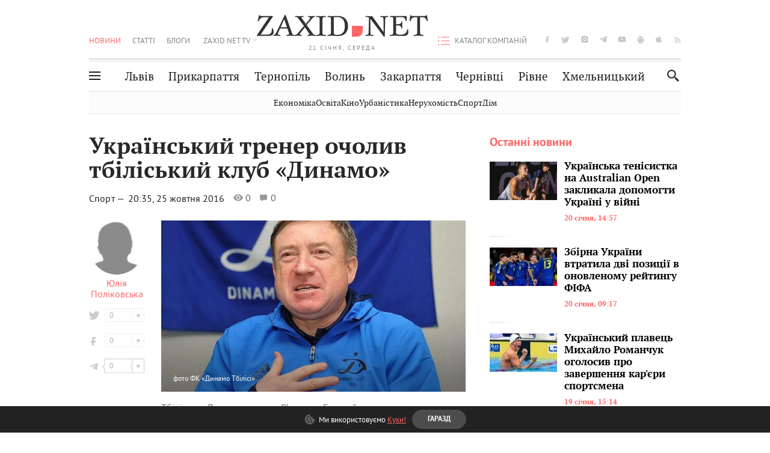

--- FILE ---
content_type: text/html;charset=UTF-8
request_url: https://zaxid.net/vyacheslav_grozniy_ocholiv_tbiliskiy_klub_dinamo_n1407635
body_size: 16684
content:
<!DOCTYPE html>
<html xmlns="http://www.w3.org/1999/html" lang="uk">
<head>



<meta charset="utf-8" />
<meta http-equiv="X-UA-Compatible" content="IE=edge,chrome=1" />
<meta name="viewport" content="width=device-width, initial-scale=1, maximum-scale=3" />
<meta name="language" content="uk" />
<meta name="application-name" content="Zaxid.net" />
<meta name="application-url" content="https://zaxid.net" />
<meta property="fb:pages" content="166815976673310" />
<meta name="author" content="Zaxid.net">
<meta name="apple-itunes-app" content="app-id=1016376905" />

    <meta name="robots" content="index, follow, max-image-preview:large, max-snippet:-1, max-video-preview:-1">
    <script data-cfasync="false">
        var dfpTargeting = [
        ['tags', [50953,50812]], 
        
        
        ];
        let newsTargetingTagIds = new Map();
    </script>
	<base href="https://zaxid.net/" />

<title>Український тренер очолив тбіліський клуб «Динамо» - ZAXID.NET</title>
<meta name="description" content="Український тренер В’ячеслав Грозний став головним тренером тбіліського «Динамо». Про це йдеться в повідомленні на офіційному сайті грузинського клубу. Сторони підписали контракт н..." />
<link rel="canonical" href="https://zaxid.net/vyacheslav_grozniy_ocholiv_tbiliskiy_klub_dinamo_n1407635" />

<meta property="og:title" content="Український тренер очолив тбіліський клуб «Динамо»"/>
<meta property="og:description" content="Український тренер В’ячеслав Грозний став головним тренером тбіліського «Динамо». Про це йдеться в повідомленні на офіційному сайті грузинського клубу. Сторони підписали контракт н..." />
<meta property="og:type" content="website" />
<meta property="og:site_name" content="ZAXID.NET"/>
<meta property="og:url" content="https://zaxid.net/vyacheslav_grozniy_ocholiv_tbiliskiy_klub_dinamo_n1407635"/>
<meta property="og:image" content="https://zaxid.net/resources/photos/news/600x315_DIR/201610/1407635.jpg" />

<meta property="fb:app_id" content="112242478865407"/>
<meta property="fb:admins" content="100002197865474"/>
        <link rel="amphtml" href="https://zaxid.net/vyacheslav_grozniy_ocholiv_tbiliskiy_klub_dinamo_n1407635/amp">



    <link rel="icon" type="image/png" sizes="32x32" href="https://zaxid.net/favicon-32x32.png">
    <link rel="icon" type="image/png" sizes="16x16" href="https://zaxid.net/favicon-16x16.png">
    <link rel="shortcut icon" href="https://zaxid.net/favicon.ico" />

    <link rel="apple-touch-icon" href="https://zaxid.net/resources/custom/logo/icon.png"/>
    <link rel="apple-touch-icon" sizes="72x72" href="https://zaxid.net/resources/custom/logo/icon-72.png"/>
    <link rel="apple-touch-icon" sizes="114x114" href="https://zaxid.net/resources/custom/logo/icon@2x.png"/>
    <link rel="apple-touch-icon" sizes="144x144" href="https://zaxid.net/resources/custom/logo/icon-72@2x.png"/>

    <link rel="preload" href="https://zaxid.net/assets/fonts/pt_serif/bold/pt_serif-web-bold-webfont.woff2" as="font" crossorigin>
        <link rel="preload" href="https://zaxid.net/assets/fonts/pt_sans/regular/pt_sans-web-regular-webfont.woff2" as="font" crossorigin>
        <link rel="preload" href="https://zaxid.net/assets/fonts/pt_sans/bold/pt_sans-web-bold-webfont.woff2" as="font" crossorigin>
        <link rel="preload" href="https://zaxid.net/assets/fonts/pt_serif/regular/pt_serif-web-regular-webfont.woff2" as="font" crossorigin>
        <link rel="preload" href="https://zaxid.net/assets/fonts/pt_serif/italic/pt_serif-web-italic-webfont.woff2" as="font" crossorigin>


    <script type="2c0e227a939ab0ca818377e2-text/javascript"> var isMobileDevice = /Android|webOS|iPhone|iPad|iPod|BlackBerry|IEMobile|Opera Mini/i.test(navigator.userAgent);</script>

<script type="2c0e227a939ab0ca818377e2-text/javascript">
    var ontheioParams = {};
</script>

<script async src="https://cdn.onthe.io/io.js/fAlBsBTbbN7w" type="2c0e227a939ab0ca818377e2-text/javascript"></script>
<script type="2c0e227a939ab0ca818377e2-text/javascript">
    window._io_config = window._io_config || {};
    window._io_config["0.2.0"] = window._io_config["0.2.0"] || [];
</script>


    <link rel="stylesheet" href="https://zaxid.net/stylesheets/styles.min.css?v=26411"/>
        <link rel="stylesheet" href="https://zaxid.net/stylesheets/news.css?v=26411">

    <script data-cfasync="false" src="https://zaxid.net/assets/lib/advUtils.js?v=26411"></script>

    <script data-cfasync="false" src="https://zaxid.net/assets/lib/jquery-3.5.1.min.js?v=26411" ></script>
    <script data-cfasync="false" src="https://zaxid.net/assets/lib/app.js?v=26411"></script>




    <script type="2c0e227a939ab0ca818377e2-text/javascript">var N = 3; var ar_duo1 = Math.floor(Math.random() * N + 1);</script>
    <script type="2c0e227a939ab0ca818377e2-text/javascript">
        if((navigator.userAgent.match(/iPhone|iPod|iPad/i)) && navigator.userAgent.match(/OS [3,4,5]/i)) {
            document.addEventListener('DOMContentLoaded', function(){
                jQuery("#preloader").remove();
            })
        }
    </script>
<!-- Google Tag Manager -->
<script data-cfasync="false">(function(w,d,s,l,i){w[l]=w[l]||[];w[l].push({'gtm.start':
        new Date().getTime(),event:'gtm.js'});var f=d.getElementsByTagName(s)[0],
        j=d.createElement(s),dl=l!='dataLayer'?'&l='+l:'';j.async=true;j.src=
        'https://www.googletagmanager.com/gtm.js?id='+i+dl;f.parentNode.insertBefore(j,f);
})(window,document,'script','dataLayer','GTM-TTW3N3P');</script>
<!-- End Google Tag Manager --><!--GA4-->
<!-- Google tag (gtag.js) -->
<script async src="https://www.googletagmanager.com/gtag/js" type="2c0e227a939ab0ca818377e2-text/javascript"></script>
<script type="2c0e227a939ab0ca818377e2-text/javascript">
    window.dataLayer = window.dataLayer || [];
    function gtag(){dataLayer.push(arguments);}
    gtag('js', new Date());

    trackGAPageView('G-JYXJCFL1G9');

    // gtag('config', 'G-2CYR1W8PXV', { 'send_page_view': true });

/*    function trackEventGA4(eventName = '', parameterName = '', parameterValue = '') {
        if (typeof window !== 'undefined' && window.gtag) {
            window.gtag('event', eventName, {
                [parameterName]: parameterValue
            });
        }
    }

    function trackPageView(ga4MeasurementId) {
        if (typeof window !== 'undefined' && window.gtag) {
            window.gtag('event', 'page_view', {
                send_to: ga4MeasurementId
            });
        }
    }*/


    function trackGAPageView(ga4MeasurementId) {
        if (typeof window === 'undefined' || !window.gtag) {
            console.warn('GA4 not initialized or gtag not found.');
            return;
        }

        const MAIN_SITE_ID = 'G-2CYR1W8PXV';
        // Current page info
        const currentUrl = window.location.href;
        const currentPath = window.location.pathname;
        const currentTitle = document.title;


        // Prevent duplicate tracking for the same site
        if (ga4MeasurementId && ga4MeasurementId !== MAIN_SITE_ID) {
            console.log("GA track - ga4MeasurementId ", ga4MeasurementId);
            // Track for a specific site
            window.gtag('config', ga4MeasurementId, {'send_page_view': false});
            window.gtag('event', 'page_view', {
                send_to: ga4MeasurementId,
                page_path: currentPath,
                page_location: currentUrl,
                page_title: currentTitle
            });
        }

        // Delayed tracking for the main site to avoid merging
        setTimeout(() => {
            // Track for the main site
            console.log("GA track - MAIN_SITE_ID ", MAIN_SITE_ID);
            window.gtag('config', MAIN_SITE_ID, {'send_page_view': false});
            window.gtag('event', 'page_view', {
                send_to: MAIN_SITE_ID,
                page_path: currentPath,
                page_location: currentUrl,
                page_title: currentTitle
            });
        }, 200);
    }
</script>
<!-- End GA4 Code --><script type="2c0e227a939ab0ca818377e2-text/javascript">
    // When you call the event tracking, the analytics will connect automatically
    // since the main script is already integrated with the main analytics.
            window.gtag('event', 'page_view', {
            send_to: 'G-JYXJCFL1G9'
        });
</script>
    <script type="application/ld+json">
        {"@context":"http://schema.org","@type":"BreadcrumbList","itemListElement":[{"@type":"ListItem","position":1,"name":"Zaxid.net","item":{"@type":"Thing","@id":"https://zaxid.net/"}},{"@type":"ListItem","position":2,"name":"Спорт","item":{"@type":"Thing","@id":"https://zaxid.net/novini_lvova_tag50956/"}},{"@type":"ListItem","position":3,"name":"Український тренер очолив тбіліський клуб «Динамо»"}]}
    </script>
    <script type="application/ld+json">
          [{"@context":"https://schema.org","@type":"NewsArticle","headline":"Український тренер очолив тбіліський клуб «Динамо»","mainEntityOfPage":{"@type":"WebPage","@id":"https://zaxid.net/vyacheslav_grozniy_ocholiv_tbiliskiy_klub_dinamo_n1407635"},"image":["https://zaxid.net/resources/photos/news/201610/1407635.jpg?201805111018&fit=cover&w=755&h=425&q=65"],"datePublished":"2016-10-25T20:35:00+03:00","dateModified":"2018-05-11T10:18:41+03:00","author":{"@type":"Person","name":"Юлія Поліковська"},"publisher":{"@type":"NewsMediaOrganization","logo":{"@type":"ImageObject","url":"https://zaxid.net/images/logo-2x.png"},"name":"Zaxid.net"}},{"@context":"https://schema.org","@type":"WebPage","url":"https://zaxid.net/vyacheslav_grozniy_ocholiv_tbiliskiy_klub_dinamo_n1407635","name":"Український тренер очолив тбіліський клуб «Динамо»","publisher":{"@type":"NewsMediaOrganization","logo":{"@type":"ImageObject","url":"https://zaxid.net/images/logo-2x.png"},"name":"Zaxid.net"},"mainEntityOfPage":"https://zaxid.net/vyacheslav_grozniy_ocholiv_tbiliskiy_klub_dinamo_n1407635"}]
    </script>

<link rel="preconnect" href="https://membrana-cdn.media/" crossorigin>
<link rel="dns-prefetch" href="https://membrana-cdn.media/">

<script type="2c0e227a939ab0ca818377e2-text/javascript">
    (function () {

        var ljs = function(url) {
            var script = document.createElement('script');
            document.head.appendChild(script);
            script.async = true;
            script.src = url;
        };

        var el = function () {
            document.removeEventListener('scroll', el, true);

            ljs('https://cdn.membrana.media/zxd/ym.js');

            window.notsyCmd = window.notsyCmd || [];
            window.notsyCmd.push(function () {
                window.notsyInit({
                    'pageVersionAutodetect': true,
                    'videoParams': {
                        'isStickyModeDisabled': window.innerWidth < 640}
                });
            });

        }
        if(window.innerWidth > 640){
            el();
        } else {
            document.addEventListener('scroll', el, true);
        }

    })();

    if(window.innerWidth < 640){
        window.notsyAdVideo = window.notsyAdVideo || {q:[]};
        window.notsyAdVideo.q.push(function() {
            window.notsyAdVideo.setStickyModeEnabled('ZXD_VIDEO', false);
        });
    }
</script>    <style>
        .nts-ad {display: flex; flex-direction: column; align-items: center; justify-content: center}
        .nts-ad-h90 {min-height: 90px}
        .nts-ad-h150 {min-height: 150px}
        .nts-ad-h280 {min-height: 280px}
        .nts-ad-h600 {min-height: 600px}
    </style>

    <link rel="manifest" href="https://zaxid.net/manifest.json">
    <script async src="//get.optad360.io/sf/60b5d778-956a-4a25-aaf1-d4e905ebb93e/plugin.min.js" type="2c0e227a939ab0ca818377e2-text/javascript"></script>

</head>
<body class=" branding">
<script type="2c0e227a939ab0ca818377e2-text/javascript">
    if(window.innerWidth < 640){
        let gptScriptInited = false;
        window.addEventListener('scroll', function () {
            if (gptScriptInited || window.scrollY < 15) return false;
            gptScriptInited = true;
            initGptScript();
        });
    } else {
        initGptScript();
    }


    function initGptScript() {
        window.googletag = window.googletag || {};
        window.googletag.cmd = window.googletag.cmd || [];
        (function() {
            let gads = document.createElement('script');
            gads.async = true;
            gads.type = 'text/javascript';
            gads.src = 'https://securepubads.g.doubleclick.net/tag/js/gpt.js';
            let node = document.getElementsByTagName('script')[0];
            node.parentNode.insertBefore(gads, node);
        })();
    }

</script>
<!-- Google Tag Manager (noscript) -->
<noscript><iframe src="https://www.googletagmanager.com/ns.html?id=GTM-TTW3N3P"
                  height="0" width="0" style="display:none;visibility:hidden"></iframe></noscript>
<!-- End Google Tag Manager (noscript) -->


<script type="2c0e227a939ab0ca818377e2-text/javascript">
    if((navigator.userAgent.match(/iPhone|iPod|iPad/i)) && navigator.userAgent.match(/OS [3,4,5]/i)) {
           document.write("<div id='preloader'>&nbsp;</div>");
    }

</script>

<div class="outer-wrap">
    <div class="inner-wrap">
    	
<nav id="mobileNavContainer" class="mobile_nav">
    <script data-cfasync="false">
        if(window.innerWidth >= 990){
            document.getElementById('mobileNavContainer').remove();
        }
    </script>
		<ul class="cities-list">
					<li>
						<a href="https://zaxid.net/novini_lvova_tag50956/">Львів</a>
					</li>
					<li>
						<a href="https://zaxid.net/publikatsiyi_tag52457/">Публікації</a>
					</li>
					<li>
						<a href="https://slovko.zaxid.net/">Словко</a>
					</li>
					<li>
						<a href="https://zaxid.net/kultura_tag51419/">Культура</a>
					</li>
					<li>
						<a href="https://zaxid.net/ekonomika_tag50809/">Економіка</a>
					</li>
					<li>
						<a href="https://zaxid.net/retsepti_retsept_tag55691/">Рецепти</a>
					</li>
					<li>
						<a href="https://zaxid.net/zdorovya_tag54651/">Здоров'я</a>
					</li>
					<li>
						<a href="https://zaxid.net/kino_tag44329/">Кіно</a>
					</li>
					<li>
						<a href="https://zaxid.net/dim_tag53473/">Дім</a>
					</li>
					<li>
						<a href="https://zaxid.net/sport_tag50812/">Спорт</a>
					</li>
					<li>
						<a href="https://zaxid.net/krayeznavstvo_tag59676/">Краєзнавство</a>
					</li>
					<li>
						<a href="https://zaxid.net/osvita_tag50832/">Освіта</a>
					</li>
					<li>
						<a href="https://zaxid.net/neruhomist_tag52919/">Нерухомість</a>
					</li>
		</ul>

    <ul class="list" id="mobile-menu-list">


            		
            		
            		
            		
					<li>
						<a href="https://zaxid.net/news/">Новини</a>
					</li>
            		
            		
            		
            		
					<li>
						<a href="https://zaxid.net/statti_tag50974/">Статті</a>
					</li>
            		
            		
            		
            		
					<li>
						<a href="https://zaxid.net/blogi_tag50977/">Блоги</a>
					</li>
            		
            		
            		
            		
					<li>
						<a href="https://zaxid.net/anonsi_tag50821/">Анонси</a>
					</li>
            		
            		
            		
            		
					<li>
						<a href="https://zaxid.net/video/">ZAXID.NET TV</a>
					</li>

        <li>
            <a href="https://zaxid.net/catalog/">Каталог компаній</a>
        </li>

            		
            		
            		
            		
					<li>
						<a href="https://zaxid.net/novini_lvova_tag50956/">Львів</a>
					</li>
            		
            		
            		
            		
					<li>
						<a href="https://zaxid.net/novini_ivanofrankivska_tag51205/">Прикарпаття</a>
					</li>
            		
            		
            		
            		
					<li>
						<a href="https://zaxid.net/novini_ternopolya_ternopil_tag51474/">Тернопіль</a>
					</li>
            		
            		
            		
            		
					<li>
						<a href="https://zaxid.net/novini_volini_tag51198/">Волинь</a>
					</li>
            		
            		
            		
            		
					<li>
						<a href="https://zaxid.net/novini_zakarpattya_tag51212/">Закарпаття</a>
					</li>
            		
            		
            		
            		
					<li>
						<a href="https://zaxid.net/novini_chernivtsiv_tag51400/">Чернівці</a>
					</li>
            		
            		
            		
            		
					<li>
						<a href="https://zaxid.net/novini_rivnogo_tag51450/">Рівне</a>
					</li>
            		
            		
            		
            		
					<li>
						<a href="https://zaxid.net/novini_khmelnytskoho_tag53143/">Хмельницький</a>
					</li>
    </ul>
</nav>


<header>
    <div class="container">
        <div class="row">
            <div class="col-12">
                <div id="hide_show_menu_container" class="hide_show_menu">
                    <script data-cfasync="false">
                        if(window.innerWidth >= 990){
                            document.getElementById('hide_show_menu_container').remove();
                        }
                    </script>
                    <div class="hide_show_menu_icon"></div>
                    <div class="ring"></div>
                </div>
                <div class="logo">
                    <a href="https://zaxid.net" class="main_logo">ZAXID NET</a>
                    <span class="date">21 СІЧНЯ, СЕРЕДА</span>
                </div>
                <nav id="navCategoryContainer" class="category">
                    <script data-cfasync="false">
                        if(window.innerWidth < 990){
                            document.getElementById('navCategoryContainer').remove();
                        }
                    </script>
                    <ul class="list">



                                    <li class="active ">
                                        <a href="https://zaxid.net/news/">Новини                                        </a>
                                    </li>



                                    <li class=" ">
                                        <a href="https://zaxid.net/statti_tag50974/">Статті                                        </a>
                                    </li>



                                    <li class=" ">
                                        <a href="https://zaxid.net/blogi_tag50977/">Блоги                                        </a>
                                    </li>



                                    <li class=" ">
                                        <a href="https://zaxid.net/anonsi_tag50821/">Анонси                                        </a>
                                    </li>



                                    <li class=" has_child">
                                        <a href="https://zaxid.net/video/">ZAXID.NET TV                                        </a>
                                            <ul class="list">
                                                        <li>
                                                            <a href="https://zaxid.net/chorne_i_bile_tag53300/">«Чорне і біле»</a>
                                                        </li>
                                                        <li>
                                                            <a href="https://zaxid.net/zaxidnet_live_tag53085/">ZAXID.NET LIVE</a>
                                                        </li>
                                                        <li>
                                                            <a href="https://zaxid.net/ragulive_tag53088/">РАГУlive</a>
                                                        </li>
                                                        <li>
                                                            <a href="https://zaxid.net/reportazhi_tag52462/">Репортажі</a>
                                                        </li>
                                                        <li>
                                                            <a href="https://zaxid.net/stinka_na_stinku_tag53301/">Стінка на стінку</a>
                                                        </li>
                                                        <li>
                                                            <a href="https://zaxid.net/shho_ne_tak_tag53171/">Що не так?</a>
                                                        </li>
                                                        <li>
                                                            <a href="https://zaxid.net/tilki_u_lvovi_tag53209/">Тільки у Львові</a>
                                                        </li>
                                                        <li>
                                                            <a href="https://zaxid.net/mandrivki_lvivshhinoyu_tag53089/">Мандрівки Львівщиною</a>
                                                        </li>
                                                        <li>
                                                            <a href="https://zaxid.net/adrenalin_tag53151/">Адреналін</a>
                                                        </li>
                                                        <li>
                                                            <a href="https://zaxid.net/zaxidnet_novini_tag59748/">ZAXID.NET Новини</a>
                                                        </li>
                                                        <li>
                                                            <a href="https://zaxid.net/zaxidfezt_tag42833/">Zaxidfest</a>
                                                        </li>
                                                        <li>
                                                            <a href="https://zaxid.net/zaxidnet_tag50948/">ZAXID.NET</a>
                                                        </li>
                                            </ul>
                                    </li>
                    </ul>
                </nav>
                <ul id="soc_list_container" class="list soc_list">
                    <script data-cfasync="false">
                        if(window.innerWidth < 990){
                            document.getElementById('soc_list_container').remove();
                        }
                    </script>
                    <li class="facebook">
                        <a href="https://www.facebook.com/ZaxidNet" target="_blank">facebook</a>
                    </li>
                    <li class="twitter">
                        <a href="https://twitter.com/ZaxidNet" target="_blank">twitter</a>
                    </li>
                    <li class="instagram">
                        <a href="https://instagram.com/zaxid_net?igshid=1bx9w45yhwvue" target="_blank">instagram</a>
                    </li>
                    <li class="telegram">
                        <a href="https://t.me/zaxidnet" target="_blank">telegram</a>
                    </li>
                    <li class="youtube">
                        <a href="https://www.youtube.com/@lviv24" target="_blank">youtube</a>
                    </li>
                    <li class="android">
                        <a href="https://play.google.com/store/apps/details?id=ua.com.tv24.zaxidnet" target="_blank">android</a>
                    </li>
                    <li class="ios">
                        <a href="https://itunes.apple.com/us/app/zaxid.net/id1016376905?l=uk&ls=1&mt=8" target="_blank">ios</a>
                    </li>
                    <li class="rss">
                        <a href="https://zaxid.net/home/showRss.do" target="_blank">rss</a>
                    </li>
                </ul>

                <nav id="company-catalog-header" class="category company-catalog">
                    <script data-cfasync="false">
                        if(window.innerWidth < 990){
                            document.getElementById('company-catalog-header').remove();
                        }
                    </script>
                    <ul class="list">
                        <li class="">
                            <a href="https://zaxid.net/catalog/">Каталог компаній</a>
                        </li>
                    </ul>
                </nav>

            </div>
        </div>
        <div class="row ">
            <div class="col-12 bottom-menu">

                <div class="hide_show_menu">
                    <div class="hide_show_menu_icon"></div>
                    <div class="ring"></div>
                </div>


                <nav id="main-nav-container" class="main-nav">
                    <script data-cfasync="false">
                        if(window.innerWidth < 990){
                            document.getElementById('main-nav-container').remove();
                        }
                    </script>
                        <ul class="list">
                                    <li class=" l2menu-16">
                                        <a href="https://zaxid.net/novini_lvova_tag50956/">Львів</a>
                                    </li>
                                    <li class=" l2menu-59">
                                        <a href="https://zaxid.net/novini_ivanofrankivska_tag51205/">Прикарпаття</a>
                                    </li>
                                    <li class=" l2menu-60">
                                        <a href="https://zaxid.net/novini_ternopolya_ternopil_tag51474/">Тернопіль</a>
                                    </li>
                                    <li class=" l2menu-61">
                                        <a href="https://zaxid.net/novini_volini_tag51198/">Волинь</a>
                                    </li>
                                    <li class=" l2menu-62">
                                        <a href="https://zaxid.net/novini_zakarpattya_tag51212/">Закарпаття</a>
                                    </li>
                                    <li class=" l2menu-63">
                                        <a href="https://zaxid.net/novini_chernivtsiv_tag51400/">Чернівці</a>
                                    </li>
                                    <li class=" l2menu-65">
                                        <a href="https://zaxid.net/novini_rivnogo_tag51450/">Рівне</a>
                                    </li>
                                    <li class=" l2menu-68">
                                        <a href="https://zaxid.net/novini_khmelnytskoho_tag53143/">Хмельницький</a>
                                    </li>
                        </ul>
                </nav>


                <div class="b_search" id="search">
                    <form action="search/search.do" method="get" role="search" id="searchform">
                        <div class="hd-search-box">
                            <input type="text" onfocus="if (!window.__cfRLUnblockHandlers) return false; if(this.value=='пошук')this.value=''" onblur="if (!window.__cfRLUnblockHandlers) return false; if(this.value=='')this.value='пошук'" value="пошук" name="searchValue" class="hd-search-input" autocomplete="off" autofocus placeholder="Пошук" id="esearch" onkeyup="if (!window.__cfRLUnblockHandlers) return false; javascript: siteSearch_keyup(this.value);" data-cf-modified-2c0e227a939ab0ca818377e2-="" />
                        </div>
                        <span class="icon-cancel"></span>
                        <input type="submit" value="search" class="hd-search-submit">
                    </form>
                    <button title="Пошук" class="search_icon">
                        <img class="icon" src="https://zaxid.net/images/icons/search.svg" alt="">
                    </button>
<div style="display:inline;" id="aazone.siteSearch_tagsZone"><!-- @end of zone [siteSearch_tagsZone]@ --></div>                </div>

                <nav class="toggled">
                    <ul class="cities-list">
                            <li>
                                <a href="https://zaxid.net/novini_ivanofrankivska_tag51205/">Івано-Франківськ</a>
                            </li>
                            <li>
                                <a href="https://zaxid.net/novini_ternopolya_ternopil_tag51474/">Тернопіль</a>
                            </li>
                            <li>
                                <a href="https://zaxid.net/novini_volini_tag51198/">Волинь</a>
                            </li>
                            <li>
                                <a href="https://zaxid.net/novini_zakarpattya_tag51212/">Закарпаття</a>
                            </li>
                            <li>
                                <a href="https://zaxid.net/novini_rivnogo_tag51450/">Рівне</a>
                            </li>
                            <li>
                                <a href="https://zaxid.net/novini_lvova_tag50956/">Львів</a>
                            </li>
                            <li>
                                <a href="https://zaxid.net/novini_chernivtsiv_tag51400/">Чернівці</a>
                            </li>
                            <li>
                                <a href="https://zaxid.net/sheptitskiy__chervonograd_tag48789/">Шептицький</a>
                            </li>
                            <li>
                                <a href="https://zaxid.net/striy_tag45897/">Стрий</a>
                            </li>
                            <li>
                                <a href="https://zaxid.net/drogobich_tag44105/">Дрогобич</a>
                            </li>
                            <li>
                                <a href="https://zaxid.net/novini_khmelnytskoho_tag53143/">Хмельницький</a>
                            </li>
                            <li>
                                <a href="https://zaxid.net/vinnitsya_tag52640/">Вінниця</a>
                            </li>
                    </ul>

                    <ul class="category-list">
                            <li>
                                <a href="https://zaxid.net/publikatsiyi_tag52457/">Публікації</a>
                            </li>
                            <li>
                                <a href="https://zaxid.net/avto_tag54882/">Авто</a>
                            </li>
                            <li>
                                <a href="https://slovko.zaxid.net/">Словко</a>
                            </li>
                            <li>
                                <a href="https://zaxid.net/kultura_tag51419/">Культура</a>
                            </li>
                            <li>
                                <a href="https://zaxid.net/svit_tag50962/">Світ</a>
                            </li>
                            <li>
                                <a href="https://zaxid.net/ekonomika_tag50809/">Економіка</a>
                            </li>
                            <li>
                                <a href="https://zaxid.net/retsepti_retsept_tag55691/">Рецепти</a>
                            </li>
                            <li>
                                <a href="https://zaxid.net/zdorovya_tag54651/">Здоров'я</a>
                            </li>
                            <li>
                                <a href="https://zaxid.net/kino_tag44329/">Кіно</a>
                            </li>
                            <li>
                                <a href="https://zaxid.net/dim_tag53473/">Дім</a>
                            </li>
                            <li>
                                <a href="https://zaxid.net/sport_tag50812/">Спорт</a>
                            </li>
                            <li>
                                <a href="https://zaxid.net/krayeznavstvo_tag59676/">Краєзнавство</a>
                            </li>
                            <li>
                                <a href="https://zaxid.net/foto_tag51718/">Фото</a>
                            </li>
                            <li>
                                <a href="https://zaxid.net/osvita_tag50832/">Освіта</a>
                            </li>
                            <li>
                                <a href="https://zaxid.net/neruhomist_tag52919/">Нерухомість</a>
                            </li>
                            <li>
                                <a href="https://zaxid.net/domashni_tvarini_domashni_ulyublentsi_petz_tag56377/">Домашні тварини</a>
                            </li>
                    </ul>
                </nav>

            </div>
        </div>
            <div class="tags-list-wrapper desktop" id="level5-menu-wrapper">
                <div class="tags-list">
                            <a href="https://zaxid.net/ekonomika_tag50809/">Економіка</a>
                            <a href="https://zaxid.net/osvita_tag50832/">Освіта</a>
                            <a href="https://zaxid.net/kino_tag44329/">Кіно</a>
                            <a href="https://zaxid.net/urbanistika_tag52880/">Урбаністика</a>
                            <a href="https://zaxid.net/neruhomist_tag52919/">Нерухомість</a>
                            <a href="https://zaxid.net/sport_tag50812/">Спорт</a>
                            <a href="https://zaxid.net/dim_tag53473/">Дім</a>
                </div>
            </div>
    </div>
</header>
    <div class="tags-list-wrapper mobile" id="level5-menu-wrapper">
        <div class="tags-list">
                    <a href="https://zaxid.net/ekonomika_tag50809/">Економіка</a>
                    <a href="https://zaxid.net/osvita_tag50832/">Освіта</a>
                    <a href="https://zaxid.net/kino_tag44329/">Кіно</a>
                    <a href="https://zaxid.net/urbanistika_tag52880/">Урбаністика</a>
                    <a href="https://zaxid.net/neruhomist_tag52919/">Нерухомість</a>
                    <a href="https://zaxid.net/sport_tag50812/">Спорт</a>
                    <a href="https://zaxid.net/dim_tag53473/">Дім</a>
        </div>
    </div>



    <div id="mobile-branding" class="adv-before-label" style="display: none">
        <div id="div-gpt-ad-1479133527799-0" style="width:1px; height:1px; position: absolute;"></div>
    </div>

		<div class="breadcrumbs-hide" style="display: none">
    <ol itemscope itemtype="http://schema.org/BreadcrumbList">
        <li itemprop="itemListElement" itemscope
            itemtype="http://schema.org/ListItem">
            <a itemprop="item" href="https://zaxid.net">
                <span itemprop="name">ZAXID.NET</span></a>
            <meta itemprop="position" content="1"/>
        </li>
            <li itemprop="itemListElement" itemscope
                itemtype="http://schema.org/ListItem">
                <a itemprop="item"
                   href="https://zaxid.net/news/">
                    <span itemprop="name">Новини</span></a>
                <meta itemprop="position" content="2"/>
            </li>
            <li itemprop="itemListElement" itemscope
                itemtype="http://schema.org/ListItem">
                <a itemprop="item"
                   href="https://zaxid.net/sport_tag50812/">
                    <span itemprop="name">Спорт</span></a>
                <meta itemprop="position" content="3"/>
            </li>
    </ol>
</div><!-- template marketplaceNews -->
<section class="no_mobile_right_col">
    <div class="container">
        <div class="row">
            <div class="col-9 w50 next-article-place">
                <div class="article_news next-article">
                    <article  id="ontheioViewTacking" class="ontheioViewTacking"  >
<div class="article_wrap no_m_right">
	<h1 class="title" id="newsName">Український тренер очолив тбіліський клуб «Динамо»</h1>
	<h2 class="desc" id="newsShortName"></h2>
	<div class="info_wrap">
                    <div class="news_author">
                        <a href="https://zaxid.net/blogger/yuliya_polikovska_u3086/"
                           style="background: url('https://zaxid.net/resources/img/avatars/201106/3086.jpg');" class="photo_link big_avtor">
                            <img src="https://zaxid.net/images/round_blog_big.png" alt="Юлія Поліковська фото" class="photo">
                        </a>
                    </div>
                    <div class="news_author_info">
                        <a class="author_name" href="https://zaxid.net/blogger/yuliya_polikovska_u3086/">Юлія Поліковська</a>
                                <div class="tag_n_time">
                <a href="https://zaxid.net/sport_tag50812/" class="category">Спорт — </a>


            <time datetime="2016-10-25T20:35:00+03:00" class="date">    20:35,
    25 жовтня
    2016
</time>
        </div>


        <span id="views-counter-1407635" class="views_count">0</span>
        <span id="comments_count-1407635" class="comments_count">0</span>

        <div class="news_mobile_counters_container">
            <span id="views-counter-mobile-1407635" class="views_count">0</span>
            <span id="comments_count_mobile-1407635" class="comments_count">0</span>
        </div>

                    </div>


	</div>

</div>
<script type="2c0e227a939ab0ca818377e2-text/javascript">
	document.addEventListener("DOMContentLoaded", function () {
		function commentCountChecker() {
			$.getJSON("https://smap.luxnet.ua/api/getCommentCount?site=zaxidnet&url=https://zaxid.net/vyacheslav_grozniy_ocholiv_tbiliskiy_klub_dinamo_n1407635", function (data) {
					document.getElementById('comments_count-1407635').innerText = data['comment_count'];
					if ((data['comment_count'] - 0) > 1) {
						$.getJSON('news/updateFBData.ajx?newsId=1407635', function () {
						});
					}
			});
			window.removeEventListener("scroll", commentCountChecker);
		}

		window.addEventListener("scroll", commentCountChecker);
	});
</script>                        <div class="article_wrap sticky_wrap news_content">

                            <div class="sticky_left">
                    <div class="news_author">
                        <a href="https://zaxid.net/blogger/yuliya_polikovska_u3086/"
                           style="background: url('https://zaxid.net/resources/img/avatars/201106/3086.jpg');" class="photo_link big_avtor">
                            <img src="https://zaxid.net/images/round_blog_big.png" alt="Юлія Поліковська фото" class="photo">
                        </a>
                    </div>
                    <div class="news_author_info">
                        <a class="author_name" href="https://zaxid.net/blogger/yuliya_polikovska_u3086/">Юлія Поліковська</a>
                                <div class="tag_n_time">
                <a href="https://zaxid.net/sport_tag50812/" class="category">Спорт — </a>


            <time datetime="2016-10-25T20:35:00+03:00" class="date">    20:35,
    25 жовтня
    2016
</time>
        </div>


        <span id="views-counter-1407635" class="views_count">0</span>
        <span id="comments_count-1407635" class="comments_count">0</span>

        <div class="news_mobile_counters_container">
            <span id="views-counter-mobile-1407635" class="views_count">0</span>
            <span id="comments_count_mobile-1407635" class="comments_count">0</span>
        </div>

                    </div>



<div class="soc_list_for_news desktop_mode">
    <ul class="list">
        <li class="twitter">
            <a onclick="if (!window.__cfRLUnblockHandlers) return false; socialPlugin.socialShareOpenWindow('https://twitter.com/share?text=%D0%A3%D0%BA%D1%80%D0%B0%D1%97%D0%BD%D1%81%D1%8C%D0%BA%D0%B8%D0%B9%20%D1%82%D1%80%D0%B5%D0%BD%D0%B5%D1%80%20%D0%BE%D1%87%D0%BE%D0%BB%D0%B8%D0%B2%20%D1%82%D0%B1%D1%96%D0%BB%D1%96%D1%81%D1%8C%D0%BA%D0%B8%D0%B9%20%D0%BA%D0%BB%D1%83%D0%B1%20%C2%AB%D0%94%D0%B8%D0%BD%D0%B0%D0%BC%D0%BE%C2%BB&url=https%3A%2F%2Fzaxid.net%2Fvyacheslav_grozniy_ocholiv_tbiliskiy_klub_dinamo_n1407635');" target="blank" id="soc_counter_tw_176896018" class="soc_counter_tw_176896018" data-cf-modified-2c0e227a939ab0ca818377e2-="">0</a>
        </li>
        <li class="facebook">
            <a onclick="if (!window.__cfRLUnblockHandlers) return false; socialPlugin.socialShareOpenWindow('https://www.facebook.com/sharer/sharer.php?u=https%3A%2F%2Fzaxid.net%2Fvyacheslav_grozniy_ocholiv_tbiliskiy_klub_dinamo_n1407635');" target="blank" id="soc_counter_fb_176896018" class="soc_counter_fb_176896018" data-cf-modified-2c0e227a939ab0ca818377e2-="">0</a>
        </li>
        <li class="telegram">
            <a onclick="if (!window.__cfRLUnblockHandlers) return false; socialPlugin.socialShareOpenWindow('https://t.me/share/url?url=https%3A%2F%2Fzaxid.net%2Fvyacheslav_grozniy_ocholiv_tbiliskiy_klub_dinamo_n1407635&text=%D0%A3%D0%BA%D1%80%D0%B0%D1%97%D0%BD%D1%81%D1%8C%D0%BA%D0%B8%D0%B9%20%D1%82%D1%80%D0%B5%D0%BD%D0%B5%D1%80%20%D0%BE%D1%87%D0%BE%D0%BB%D0%B8%D0%B2%20%D1%82%D0%B1%D1%96%D0%BB%D1%96%D1%81%D1%8C%D0%BA%D0%B8%D0%B9%20%D0%BA%D0%BB%D1%83%D0%B1%20%C2%AB%D0%94%D0%B8%D0%BD%D0%B0%D0%BC%D0%BE%C2%BB');" target="blank" id="soc_counter_tel_176896018" class="soc_counter_tel_176896018" data-cf-modified-2c0e227a939ab0ca818377e2-="">0</a>
        </li>
    </ul>
</div>

<script type="2c0e227a939ab0ca818377e2-text/javascript">
        if(window.innerWidth > 768){
            // just fixed error
        }
</script>



                            </div>

                            <div class="article_wrap_main_content">
                                    <div class="news_photo_wrap">
                                        <div class="b_photo">
	 
		<span class="lazyload-holder" style="padding-bottom: 56.2914%;">
    <img id="newsMainPhoto-1407635" alt="Український тренер очолив тбіліський клуб «Динамо»" title="Український тренер очолив тбіліський клуб «Динамо»"
		     src="https://zaxid.net/resources/photos/news/201610/1407635.jpg?20180511101841&fit=cover&w=755&h=425&q=10"
             srcset="https://zaxid.net/resources/photos/news/201610/1407635.jpg?20180511101841&fit=cover&w=1133&h=638&q=65 1921w,
                     https://zaxid.net/resources/photos/news/201610/1407635.jpg?20180511101841&fit=cover&w=755&h=425&q=65 1920w,
                     https://zaxid.net/resources/photos/news/201610/1407635.jpg?20180511101841&fit=cover&w=302&h=170&q=65 340w">
		</span>

                                                <div class="bg"></div>
                                        </div>
<div class="brake-render">
    <script data-cfasync="false">
        var brakeRender = document.getElementsByClassName('brake-render');
        for (var brakeRenderElement of brakeRender) {
            brakeRenderElement.remove();
        }
    </script>
</div>                                            <span class="photo_autor">фото
                                                    <a href="https://zaxid.net">ФК «Динамо Тбілісі»</a>
                                            </span>
                                    </div>
                                        <div class="news-page-photo-name">Тбіліське «Динамо» очолив В’ячеслав Грозний</div>




<div id="newsSummary" class="newsSummary1407635">
    <p>Український тренер В’ячеслав Грозний став головним тренером тбіліського «Динамо». Про це йдеться в <a href="https://www.fcdinamo.ge/ge/news/?n=101345" target="_blank">повідомленні</a> на офіційному сайті грузинського клубу.</p>
<style>
    @media (max-width: 640px) {
        #mobileBrandingPlace1407635 {
            min-height: 180px !important;
            z-index: 9;
        }

        .simple_marketplace_news_list #mobileBranding1407635{
            margin: 0!important;
        }

        .mobile-branding-wrapper {
            display: flex;
            align-items: center;
            aspect-ratio: 1/0.93;
        }
    }
</style>
<div class="mobile-branding-wrapper">
 <div class="mobileBrandingPlace" id="mobileBrandingPlace1407635"></div>
 <div class="mobileBrandingMockPlace" id="div-gpt-ad-1667572360363-0-1407635" style="min-width: 300px; min-height: 250px; display: none;"></div>
</div>
<p>Сторони підписали контракт на три роки за схемою «1+2». Спершу планувалося, що Грозний почне працювати з січня 2017&nbsp;року, однак сторони вирішили розпочати співпрацю з даного моменту, щоб Грозний краще адаптувався на новому місці.</p>
<p>Зазначимо, раніше В’ячеслав Грозний працював у тренерському штабі московського «Спартака» і наставником «Терека». Останнім часом він очолював українську «Говерлу», яка була розформована влітку 2016 року.</p>
</div>

<script type="2c0e227a939ab0ca818377e2-text/javascript">
    window.withoutBranding = false;
</script>

                                <div class="text_error">Якщо Ви виявили помилку на цій сторінці, виділіть її та натисніть
                                    Ctrl+Enter
                                </div>
<div id="tags_wrapper_1407635" class="tags_wrapper">
    <div class="tags_item_list">

    </div>
</div>




                            </div>
                            <script type="2c0e227a939ab0ca818377e2-text/javascript">
                                window.viewCounterObj = window.viewCounterObj || {};
                                viewCounterObj['1407635'] = '1407635';

                                window.newsWithoutAdvObj = window.newsWithoutAdvObj || {};
                                newsWithoutAdvObj['1407635'] = 'false';
                            </script>


        <div class="facebook-comments" style="min-height: 180px">
<style>
    .comments-skeleton {
        padding: 20px;
        background: #f8f9fa;
        border-radius: 8px;
        margin-bottom: 16px;
        animation: skeleton-pulse 1.5s ease-in-out infinite alternate;
    }

    .comments-skeleton .skeleton-item {
        margin-bottom: 24px;
    }

    .comments-skeleton .skeleton-header {
        display: flex;
        align-items: center;
        margin-bottom: 12px;
    }

    .comments-skeleton .skeleton-avatar {
        width: 40px;
        height: 40px;
        border-radius: 50%;
        background: #e9ecef;
        margin-right: 12px;
        flex-shrink: 0;
    }

    .comments-skeleton .skeleton-name {
        height: 16px;
        background: #e9ecef;
        border-radius: 4px;
        width: 120px;
    }

    .comments-skeleton .skeleton-text {
        height: 14px;
        background: #e9ecef;
        border-radius: 4px;
        margin-bottom: 8px;
    }

    .comments-skeleton .skeleton-text:nth-child(1) { width: 100%; }
    .comments-skeleton .skeleton-text:nth-child(2) { width: 85%; }
    .comments-skeleton .skeleton-text:nth-child(3) { width: 60%; }

    .comments-skeleton .skeleton-form {
        margin-bottom: 24px;
        padding-bottom: 20px;
        border-bottom: 1px solid #e9ecef;
    }

    .comments-skeleton .skeleton-textarea {
        height: 100px;
        background: #e9ecef;
        border-radius: 6px;
        margin-bottom: 12px;
        width: 100%;
    }

    .comments-skeleton .skeleton-button {
        height: 36px;
        background: #e9ecef;
        border-radius: 6px;
        width: 100%;
    }

    .comments-skeleton .skeleton-reply {
        margin-left: 52px;
        margin-top: 16px;
        padding-left: 16px;
        border-left: 2px solid #e9ecef;
        display: none;
    }

    .comments-skeleton .skeleton-reply .skeleton-avatar {
        width: 32px;
        height: 32px;
    }

    @keyframes skeleton-pulse {
        0% { opacity: 0.6; }
        100% { opacity: 1; }
    }

    /* Responsive breakpoints based on project memory */
    @media (max-width: 599px) {
        .comments-skeleton {
            padding: 12px;
            margin-bottom: 12px;
        }

        .comments-skeleton .skeleton-item {
            margin-bottom: 16px;
        }

        .comments-skeleton .skeleton-avatar {
            width: 32px;
            height: 32px;
        }

        .comments-skeleton .skeleton-reply {
            display: block;
            margin-left: 44px;
            padding-left: 12px;
        }

        .comments-skeleton .skeleton-reply .skeleton-avatar {
            width: 28px;
            height: 28px;
        }
    }

    @media (min-width: 600px) and (max-width: 1000px) {
        .comments-skeleton {
            padding: 16px;
        }
    }


    .news-comments-wrapper {
        position: relative;
    }

    .news-comments-wrapper .comments-skeleton {
        min-width: 100%;
        /*position: relative;*/
        z-index: 1;
    }

    .news-comments-wrapper .coral-comments {
        position: absolute;
        top: 0;
        right: 0;
        min-width: 100%;
        z-index: 10;
    }

    .news-comments-wrapper.initialized .coral-comments {
        position: static;
    }


    .news-comments-wrapper.initialized .comments-skeleton {
        display: none;
    }
</style>

<div id="comments-widget-1407635" class="fb-comments" data-href="https://zaxid.net/vyacheslav_grozniy_ocholiv_tbiliskiy_klub_dinamo_n1407635" data-numposts="1" data-mobile="true" data-width="100%"></div>

<script type="2c0e227a939ab0ca818377e2-text/javascript">
    advUtils.advDelayLoad(function () {
        if(window.FB){
            window.FB.init({
                appId      : '112242478865407',
                status     : true,
                xfbml      : true,
                version    : 'v8.0'
            })
        } else {
            var scriptTag = document.createElement("script"), firstScriptTag = document.getElementsByTagName("script")[0];
            scriptTag.src = 'https://connect.facebook.net/uk_UA/sdk.js#xfbml=1&version=v8.0&appId=112242478865407&autoLogAppEvents=1';
            firstScriptTag.parentNode.insertBefore(scriptTag, firstScriptTag);
        }
    }, "comments-widget-1407635");

</script>

        </div>



<script type="2c0e227a939ab0ca818377e2-text/javascript">
    function trackCommentsViewport(newsId) {
        if ('IntersectionObserver' in window) {
            const selector = `#news-comments-wrapper-`+newsId;
            const target = document.querySelector(selector);

            if (!target) return;

            const observer = new IntersectionObserver(
                entries => {
                    if (entries[0].isIntersecting) {
                        news.trackEventByDefaultTemplate(news.AnalyticsEventName.comments,
                            news.AnalyticsEventPart.block,
                            news.AnalyticsAction.view, {
                                news_id: newsId
                            });
                        observer.unobserve(target);
                    }
                },
                {
                    threshold: 0.1
                }
            );

            observer.observe(target);
        }
    }

    function trackCommentsSending(events, newsId) {
        if (events && typeof events.onAny === 'function') {
            events.onAny(function (eventName) {

                if (eventName === 'createComment.success') {
                    news.trackEventByDefaultTemplate(news.AnalyticsEventName.comments,
                        news.AnalyticsEventPart.comment,
                        news.AnalyticsAction.sent,
                        {
                            news_id: newsId
                        });
                }

                if (eventName === 'createCommentReply.success') {
                    news.trackEventByDefaultTemplate(news.AnalyticsEventName.comments,
                        news.AnalyticsEventPart.reply,
                        news.AnalyticsAction.sent,
                        {
                            news_id: newsId
                        });
                }
            });
        }
    }

    function initCommentsTracking(events, newsId) {
        if (typeof events === 'string' && !newsId) {
            newsId = events;
            events = null;
        }

        if (!newsId) return;

        trackCommentsViewport(newsId);
        trackCommentsSending(events, newsId)
    }
</script>                        </div>
                        <div class="mobile-share">



<div class="soc_list_for_news mobile_mode">
    <ul class="list">
        <li class="twitter">
            <a onclick="if (!window.__cfRLUnblockHandlers) return false; socialPlugin.socialShareOpenWindow('https://twitter.com/share?text=%D0%A3%D0%BA%D1%80%D0%B0%D1%97%D0%BD%D1%81%D1%8C%D0%BA%D0%B8%D0%B9%20%D1%82%D1%80%D0%B5%D0%BD%D0%B5%D1%80%20%D0%BE%D1%87%D0%BE%D0%BB%D0%B8%D0%B2%20%D1%82%D0%B1%D1%96%D0%BB%D1%96%D1%81%D1%8C%D0%BA%D0%B8%D0%B9%20%D0%BA%D0%BB%D1%83%D0%B1%20%C2%AB%D0%94%D0%B8%D0%BD%D0%B0%D0%BC%D0%BE%C2%BB&url=https%3A%2F%2Fzaxid.net%2Fvyacheslav_grozniy_ocholiv_tbiliskiy_klub_dinamo_n1407635');" target="blank" id="soc_counter_tw_176896018" class="soc_counter_tw_176896018" data-cf-modified-2c0e227a939ab0ca818377e2-="">0</a>
        </li>
        <li class="facebook">
            <a onclick="if (!window.__cfRLUnblockHandlers) return false; socialPlugin.socialShareOpenWindow('https://www.facebook.com/sharer/sharer.php?u=https%3A%2F%2Fzaxid.net%2Fvyacheslav_grozniy_ocholiv_tbiliskiy_klub_dinamo_n1407635');" target="blank" id="soc_counter_fb_176896018" class="soc_counter_fb_176896018" data-cf-modified-2c0e227a939ab0ca818377e2-="">0</a>
        </li>
        <li class="telegram">
            <a onclick="if (!window.__cfRLUnblockHandlers) return false; socialPlugin.socialShareOpenWindow('https://t.me/share/url?url=https%3A%2F%2Fzaxid.net%2Fvyacheslav_grozniy_ocholiv_tbiliskiy_klub_dinamo_n1407635&text=%D0%A3%D0%BA%D1%80%D0%B0%D1%97%D0%BD%D1%81%D1%8C%D0%BA%D0%B8%D0%B9%20%D1%82%D1%80%D0%B5%D0%BD%D0%B5%D1%80%20%D0%BE%D1%87%D0%BE%D0%BB%D0%B8%D0%B2%20%D1%82%D0%B1%D1%96%D0%BB%D1%96%D1%81%D1%8C%D0%BA%D0%B8%D0%B9%20%D0%BA%D0%BB%D1%83%D0%B1%20%C2%AB%D0%94%D0%B8%D0%BD%D0%B0%D0%BC%D0%BE%C2%BB');" target="blank" id="soc_counter_tel_176896018" class="soc_counter_tel_176896018" data-cf-modified-2c0e227a939ab0ca818377e2-="">0</a>
        </li>
    </ul>
</div>

<script type="2c0e227a939ab0ca818377e2-text/javascript">
    document.addEventListener("DOMContentLoaded", function () {
        function shareCountChecker() {
            $.getJSON("https://smap.luxnet.ua/api/getShareCount?site=zaxidnet&url=https://zaxid.net/vyacheslav_grozniy_ocholiv_tbiliskiy_klub_dinamo_n1407635", function (data) {
                if (data['share_count'] !== 0) {
                    document.getElementById('soc_counter_fb_176896018').innerText = data['share_count'];
                    if ((data['share_count'] - 0) >= 3) {
                        $.getJSON('news/updateFBData.ajx?newsId=1407635', function () {
                        });
                    }
                }
            });
            window.removeEventListener("scroll", shareCountChecker);
        }

        window.addEventListener("scroll", shareCountChecker);
    });
</script>

                        </div>



    <script type="2c0e227a939ab0ca818377e2-text/javascript">
        window._io_config["0.2.0"].push({
            page_url: "https://zaxid.net/vyacheslav_grozniy_ocholiv_tbiliskiy_klub_dinamo_n1407635" + window.location.search,
            page_url_canonical: "https://zaxid.net/vyacheslav_grozniy_ocholiv_tbiliskiy_klub_dinamo_n1407635",
            page_title: "Український тренер очолив тбіліський клуб «Динамо»",
            page_type: "article",
            page_language: "ua",
            article_authors: [    "Юлія Поліковська"],
            article_categories: ["Спорт"],
            article_subcategories: [],
            article_type: "Новини",
            article_word_count: "123",
            article_publication_date: "Tue, 25 Oct 2016 20:35:00 +0300",
            tags: ["Новини","Спорт"]
        })
    </script>
                    </article>
                    <div class="adv-between-newses" id="disableAdv" style="min-height: 300px"></div>

                    <div class="news-divider">
                        <span>ZAXID.NET</span>
                    </div>
                </div>
            </div>

                    <span id="noMobileZone">
                        <script data-cfasync="false">
                        if(window.innerWidth <= 860){
                            document.getElementById("noMobileZone").remove();
                        }
                    </script>
                    <div class="col-3 w50 news-list-col marketplace-right-column">
                        <ul class="list news_photo_list">
                            <h5 class="news_title">Останні новини</h5>

                                    <li class="last-news">
                                        <a href="https://zaxid.net/ukrayinska_tenisistka_na_australian_open_zaklikala_dopomogti_ukrayini_u_viyni_n1628422"
                                           class="news-title" >
                                           <div class="news-content">
                                               <div class="news-image">
	 
	<img alt="Українська тенісистка на Australian Open закликала допомогти Україні у війні" title="Українська тенісистка на Australian Open закликала допомогти Україні у війні"
		 	src="https://zaxid.net/resources/photos/news/202601/1628422.jpg?20260120145738&fit=cover&w=112&h=64&q=10"
         data-src="https://zaxid.net/resources/photos/news/202601/1628422.jpg?20260120145738&fit=cover&w=112&h=64&q=85"
			         class=" lazy-img-blur-up lazyload">

	<noscript><img alt="Українська тенісистка на Australian Open закликала допомогти Україні у війні" title="Українська тенісистка на Australian Open закликала допомогти Україні у війні"
         src="https://zaxid.net/resources/photos/news/202601/1628422.jpg?20260120145738&fit=cover&w=112&h=64"></noscript>
                                                </div>
                                               <div class="news-text">
                                                   <div class="news-name">
                                                       Українська тенісистка на Australian Open закликала допомогти Україні у війні
                                                   </div>
                                                   <div class="title_desc_wrap">
                                                       <span class="date">20 січня, 14:57</span>
                                                   </div>
                                               </div>
                                           </div>
                                        </a>
                                    </li>
                                    <li class="last-news">
                                        <a href="https://zaxid.net/zbirna_ukrayini_vtratila_dvi_pozitsiyi_v_onovlenomu_reytingu_fifa_n1628383"
                                           class="news-title" >
                                           <div class="news-content">
                                               <div class="news-image">
	 
	<img alt="Збірна України втратила дві позиції в оновленому рейтингу ФІФА" title="Збірна України втратила дві позиції в оновленому рейтингу ФІФА"
		 	src="https://zaxid.net/resources/photos/news/202601/1628383.jpg?20260119233824&fit=cover&w=112&h=64&q=10"
         data-src="https://zaxid.net/resources/photos/news/202601/1628383.jpg?20260119233824&fit=cover&w=112&h=64&q=85"
			         class=" lazy-img-blur-up lazyload">

	<noscript><img alt="Збірна України втратила дві позиції в оновленому рейтингу ФІФА" title="Збірна України втратила дві позиції в оновленому рейтингу ФІФА"
         src="https://zaxid.net/resources/photos/news/202601/1628383.jpg?20260119233824&fit=cover&w=112&h=64"></noscript>
                                                </div>
                                               <div class="news-text">
                                                   <div class="news-name">
                                                       Збірна України втратила дві позиції в оновленому рейтингу ФІФА
                                                   </div>
                                                   <div class="title_desc_wrap">
                                                       <span class="date">20 січня, 09:17</span>
                                                   </div>
                                               </div>
                                           </div>
                                        </a>
                                    </li>
                                    <li class="last-news">
                                        <a href="https://zaxid.net/ukrayinskiy_plavets_mihaylo_romanchuk_ogolosiv_pro_zavershennya_karyeri_sportsmena_n1628342"
                                           class="news-title" >
                                           <div class="news-content">
                                               <div class="news-image">
	 
	<img alt="Український плавець Михайло Романчук оголосив про завершення кар'єри спортсмена" title="Український плавець Михайло Романчук оголосив про завершення кар'єри спортсмена"
		 	src="https://zaxid.net/resources/photos/news/202601/1628342.jpg?20260119203138&fit=cover&w=112&h=64&q=10"
         data-src="https://zaxid.net/resources/photos/news/202601/1628342.jpg?20260119203138&fit=cover&w=112&h=64&q=85"
			         class=" lazy-img-blur-up lazyload">

	<noscript><img alt="Український плавець Михайло Романчук оголосив про завершення кар'єри спортсмена" title="Український плавець Михайло Романчук оголосив про завершення кар'єри спортсмена"
         src="https://zaxid.net/resources/photos/news/202601/1628342.jpg?20260119203138&fit=cover&w=112&h=64"></noscript>
                                                </div>
                                               <div class="news-text">
                                                   <div class="news-name">
                                                       Український плавець Михайло Романчук оголосив про завершення кар'єри спортсмена
                                                   </div>
                                                   <div class="title_desc_wrap">
                                                       <span class="date">19 січня, 15:14</span>
                                                   </div>
                                               </div>
                                           </div>
                                        </a>
                                    </li>

                            <div class="divider"></div>


                                    <li class="with_photo">
                                        <a href="https://zaxid.net/tsikavi_fakti_pro_oleksandra_usika_yaki_vi_mogli_ne_znati_n1627863"
                                           >
                                            <div class="img-wrapper">
	 
		<span class="lazyload-holder" style="padding-bottom: 56.5891%;">
	<img alt="Абсолютний чемпіон, який довго не міг визначитися, чий Крим" title="Абсолютний чемпіон, який довго не міг визначитися, чий Крим"
         data-src="https://zaxid.net/resources/photos/news/202601/1627863.jpg?20260119102754&fit=cover&w=387&h=219&q=85"
			 
				data-srcset="		https://zaxid.net/resources/photos/news/202601/1627863.jpg?20260119102754&fit=cover&w=194&h=110&q=65 194w ,
		https://zaxid.net/resources/photos/news/202601/1627863.jpg?20260119102754&fit=cover&w=387&h=219&q=65 387w ,
		https://zaxid.net/resources/photos/news/202601/1627863.jpg?20260119102754&fit=cover&w=542&h=307&q=65 542w
"
				data-sizes="auto"
         class=" lazy-img-blur-up lazyload">

	<noscript><img alt="Абсолютний чемпіон, який довго не міг визначитися, чий Крим" title="Абсолютний чемпіон, який довго не міг визначитися, чий Крим"
         src="https://zaxid.net/resources/photos/news/202601/1627863.jpg?20260119102754&fit=cover&w=387&h=219"></noscript>
		</span>
                                            </div>
                                            <div class="news-title">
                                                Абсолютний чемпіон, який довго не міг визначитися, чий Крим
                                            </div>

                                        </a>
                                    </li>

                                    <li class="with_photo">
                                        <a href="https://zaxid.net/brudni_tantsi_olimpiyskih_chempioniv_n1628182"
                                           >
                                            <div class="img-wrapper">
	 
		<span class="lazyload-holder" style="padding-bottom: 56.5891%;">
	<img alt="Брудні танці олімпійських чемпіонів" title="Брудні танці олімпійських чемпіонів"
         data-src="https://zaxid.net/resources/photos/news/202601/1628182.jpg?20260119102812&fit=cover&w=387&h=219&q=85"
			 
				data-srcset="		https://zaxid.net/resources/photos/news/202601/1628182.jpg?20260119102812&fit=cover&w=194&h=110&q=65 194w ,
		https://zaxid.net/resources/photos/news/202601/1628182.jpg?20260119102812&fit=cover&w=387&h=219&q=65 387w ,
		https://zaxid.net/resources/photos/news/202601/1628182.jpg?20260119102812&fit=cover&w=542&h=307&q=65 542w
"
				data-sizes="auto"
         class=" lazy-img-blur-up lazyload">

	<noscript><img alt="Брудні танці олімпійських чемпіонів" title="Брудні танці олімпійських чемпіонів"
         src="https://zaxid.net/resources/photos/news/202601/1628182.jpg?20260119102812&fit=cover&w=387&h=219"></noscript>
		</span>
                                            </div>
                                            <div class="news-title">
                                                Брудні танці олімпійських чемпіонів
                                            </div>

                                        </a>
                                    </li>
                        </ul>
                    </div>
                </span>
        </div>
    </div>

</section>


<script data-cfasync="false" type="text/javascript" src="assets/lib/news.js?v=26411"></script>


<script type="2c0e227a939ab0ca818377e2-text/javascript">
    document.addEventListener("DOMContentLoaded", function () {
        new news.initInfiniteScroll({
            baseServerPath: 'https://zaxid.net',
            newsId: 1407635,
            withoutAds: true,
            showBranding: false,
            byTheme: true,
            isMarketplace: true,
            newsAdvType: "marketplace",
            feedbackSiteId: 4,
            feedbackServerUrl: "https://feedback.luxnet.ua",
            viewCountServiceDns: 'https://zaxid.net',
            dfpTargeting: dfpTargeting,
            mobileBrandingSlotId: '/113579682/zaxid_mobileBranding',
            mobileBrandingSlotSizes: [[1, 1], [2, 2], [1, 2]],
            desktopBrandingSlotId: '/56301415/zaxid_branding',
            newsCountWithMobileBranding: 10,

            // inlineGallery
            dns: 'https://zaxid.net/',
            appVersion: '26411',

            //facebook comments
            graphUrl: "https://graph.facebook.com/v18.0/",
            access_token: "112242478865407|PK2A5HILvOEYt1qER08Njp7sgLc",
            newsUrl: "https://zaxid.net/vyacheslav_grozniy_ocholiv_tbiliskiy_klub_dinamo_n1407635",
            newsCommentCount: 0
        });

        // init branding in first news
        if (window.innerWidth >= 1024) {
            new news.createDesktopBranding({
                dfpTargeting: dfpTargeting,
                desktopBrandingSlotId: '/56301415/zaxid_branding',
            }, '1407635', 1);
        }

        // init mobile branding in first news
        if (window.innerWidth < 640) {
            let mobileBrandingInited = false;
            document.addEventListener('scroll', (event) => {
                if (window.scrollY > 15 && !mobileBrandingInited) {
                    mobileBrandingInited = true;
                    new zaxid.createMobileBranding({
                        dfpTargeting: dfpTargeting,
                        mobileBrandingSlotId: '/113579682/zaxid_mobileBranding',
                        mobileBrandingSlotSizes: [[1, 1], [2, 2], [1, 2]],
                        withoutAds: true,
                        newsCountWithMobileBranding: 10
                    }, 1407635, 1);
                }
            });
        }

    });
</script>




<script type="2c0e227a939ab0ca818377e2-text/javascript">

    window.addEventListener("asyncUserCheckDone", function(e) {

        if(e.detail.userData === null || !e.detail.userData.admin){

            var textWatermark = '<br/>https://zaxid.net/news/';

            $(".article_news").bind('copy', function (e) {
                if (typeof window.getSelection === "undefined") return; //IE8 or earlier...

                var bodyElement = document.getElementsByTagName('body')[0];
                var selection = window.getSelection();

                //if the selection is short let's not annoy our users
                if (("" + selection).length < 10) return;

                //create a div outside of the visible area
                //and fill it with the selected text
                var newdiv = document.createElement('div');
                newdiv.style.position = 'absolute';
                newdiv.style.left = '-99999px';
                bodyElement.appendChild(newdiv);
                newdiv.appendChild(selection.getRangeAt(0).cloneContents());

                //we need a <pre> tag workaround
                //otherwise the text inside "pre" loses all the line breaks!
                if (selection.getRangeAt(0).commonAncestorContainer.nodeName === "PRE") {
                    newdiv.innerHTML = "<pre>" + newdiv.innerHTML + "</pre>";
                }

                newdiv.innerHTML += textWatermark;

                selection.selectAllChildren(newdiv);
                window.setTimeout(function () {
                    bodyElement.removeChild(newdiv);
                }, 200);
            });
        }
    });
</script>
        

<footer id="footer">
 <!-- https://gitlab.luxnet.io/zaxid/app.zaxid/-/issues/4048 -->
    <div class="container">
        <div class="row age-disclaimer-wrap">
            <div class="age-disclaimer col-12">
                Матеріали сайту призначені для осіб старше 21 року (21+)
            </div>
        </div>
        <div class="row footer-row">
            <div class="col-12">
                <a class="footer-logo" href="https://zaxid.net">
                    <span>ZAXID.NET</span>
                </a>
            </div>
            <div class="col-6">
                <div class="footer-desc">
                    При цитуванні і використанні будь-яких матеріалів в Інтернеті відкриті для пошукових систем гіперпосилання
                    не нижче першого абзацу на <a style="color:#fff;" href="https://zaxid.net/">"ZAXID.NET "</a> — обов’язкові.
                    Цитування і використання матеріалів у оффлайн-медіа, Мобільних додатках, SmartTV можливе лише з письмової згоди <a style="color:#fff;" href="https://zaxid.net/">"ZAXID.NET "</a>.
                    Всі комерційні рекламні матеріали позначені словами «Спецпроєкт», «Новини компаній» чи «Партнерський матеріал». Детальніше щодо реклами та правил цитування можна ознайомитись в правилах користування сайтом.
                    Усі права захищені. © 2005—2025, ТОВ “ЗАХІД.НЕТ”, <a style="color:#fff;" href="https://zaxid.net/">"ZAXID.NET "</a>.
		  <br>    
<br>
<p>Онлайн-медіа <a style="color:#fff;" href="https://zaxid.net/">«ZAXID.NET»</a>
       <br>
пл. Галицька, буд. 15, м. Львів, 79008
<br>
    Телефон <a href="tel:380322297777">+380 (32) 229-77-77</a>
<br>
  Адреса електронної пошти — <a href="mailto:info@zaxid.net">info@zaxid.net</a>
<br>
    Ідентифікатор онлайн-медіа в Реєстрі суб'єктів у сфері медіа — R40-06155<p>
		  <br>    
<br>
		<p><a style="color:#fff;" href="https://zaxid.net/">"ZAXID.NET "</a> працює за підтримки Європейського фонду за демократію (EED). Зміст публікацій не обов’язково відображає офіційну позицію EED. Інформація чи погляди, висловлені у публікаціях <a style="color:#fff;" href="https://zaxid.net/">"ZAXID.NET "</a> є виключною відповідальністю редакції.</p>
		       </br>
		 <img alt="" data-src="https://24tv.ua/resources/newsfiles/202205/11169.png" width="125"
data-sizes="auto" class=" lazy-img-blur-up lazyload">
                </div>
           </div>
            <div class="col-6">
                <div class="row">
                    <div class="col-3">
                        <ul class="list footer_nav">
			                    		<li>
			                    			<a href="https://zaxid.net/news/">Новини</a>
			                    		</li>
			                    		<li>
			                    			<a href="https://zaxid.net/statti_tag50974/">Статті</a>
			                    		</li>
			                    		<li>
			                    			<a href="https://zaxid.net/blogi_tag50977/">Блоги</a>
			                    		</li>
			                    		<li>
			                    			<a href="https://zaxid.net/anonsi_tag50821/">Анонси</a>
			                    		</li>
			                    		<li>
			                    			<a href="https://zaxid.net/video/">ZAXID.NET TV</a>
			                    		</li>
                            <li><a href="https://zaxid.net/search/search.do">Архів</a></li>
                            <li><a href="https://zaxid.net/html-sitemap/show.do">Карта сайту</a></li>
                        </ul>
                    </div>
                    <div class="col-3">
                        <h4>Рубрики</h4>
                        <ul class="list footer_links">
			                    		<li>
			                    			<a href="https://zaxid.net/novini_lvova_tag50956/">Львів</a>
			                    		</li>
			                    		<li>
			                    			<a href="https://zaxid.net/novini_ivanofrankivska_tag51205/">Прикарпаття</a>
			                    		</li>
			                    		<li>
			                    			<a href="https://zaxid.net/novini_ternopolya_ternopil_tag51474/">Тернопіль</a>
			                    		</li>
			                    		<li>
			                    			<a href="https://zaxid.net/novini_volini_tag51198/">Волинь</a>
			                    		</li>
			                    		<li>
			                    			<a href="https://zaxid.net/novini_zakarpattya_tag51212/">Закарпаття</a>
			                    		</li>
			                    		<li>
			                    			<a href="https://zaxid.net/novini_chernivtsiv_tag51400/">Чернівці</a>
			                    		</li>
			                    		<li>
			                    			<a href="https://zaxid.net/novini_rivnogo_tag51450/">Рівне</a>
			                    		</li>
			                    		<li>
			                    			<a href="https://zaxid.net/novini_khmelnytskoho_tag53143/">Хмельницький</a>
			                    		</li>
                        </ul>
                    </div>
                    <div class="col-3">
                        <h4>Читайте нас</h4>
                        <ul class="list footer_links">
                            <li><a href="home/showRss.do">Rss</a></li>
                            <li><a href="https://www.facebook.com/ZaxidNet">Facebook</a></li>
                            <li><a href="https://twitter.com/ZaxidNet">Twitter</a></li>
                            <li><a href="https://www.youtube.com/@lviv24">YouTube</a></li>
                        </ul>
                    </div>
                    <div class="col-3">
                        <h4>Редакція</h4>
                        <ul class="list footer_links">
                            <li><a href="https://zaxid.net/general_info">Про нас</a></li>
                            <li><a href="https://zaxid.net/editorial-principles">Редакційна політика</a></li>
                            <li><a href="https://zaxid.net/home/showTeam.do">Команда</a></li>
                            <li><a href="https://zaxid.net/contacts">Контакти</a></li>
                            <li><a href="https://zaxid.net/home/showContacts.do">Напишіть нам</a></li>
                            <li><a href="https://zaxid.net/advertisers">Реклама на сайті</a></li>
                            <li><a href="https://zaxid.net/rules">Правила користування сайтом</a></li>
                            <li><a href="https://zaxid.net/policy">Політика конфіденційності</a></li>
                        </ul>
                    </div>
                </div>

            </div>
            <div class="col-12 luxnet-mark">
                <a href="https://luxnet.io/" target="_blank">
                    <h4>Made by</h4>
                    <div class="logo-luxnet"></div>
                </a>
            </div>
        </div>
    </div>
</footer>


<div class="notification" id="pushNotificationBanner" style="" >
    <div class="top">
        <img id="pushNotificationBannerImage" src="https://zaxid.net/images/push-popups/default.svg" class="icon notification__logo" width="42" height="42" alt="Увага"/>
        <p id="pushNotificationBannerText">
            Підписатись на сповіщення про важливі новини від ZAXID.NET?
        </p>
    </div>
    <div class="bottom">
        <button id="rejectPermissionButton" class="no">Пізніше</button>
        <button id="acceptPermissionButton" class="yes">Звичайно</button>
    </div>
</div>

<script async src="https://zaxid.net/assets/lib/pushSubscription.js?v=26411" type="2c0e227a939ab0ca818377e2-text/javascript"></script>
<script type="2c0e227a939ab0ca818377e2-text/javascript">
    setTimeout(() => {
        const opt = {
            id: '#subscription-page',
            swVersion: '26411',
            workerUrl: 'https://zaxid.net/firebase-messaging-sw.js?v=26411',
            resourcesCdnUrl: 'https://zaxid.net/',
            serverSubscriptionURL: 'https://zaxid.net/home/processSubscription.do?v=26411',
            baseServerPath: 'https://zaxid.net',
            isProd: true,
            firebasePushTopicRoot: 'zaxidNetProd'
        };
        new pushSubscription.processPushSubscription(opt);
    }, 5000)
</script>

        <div class="container">
            <div class="row">
                <div class="col-12">
                    <div class="bending_wrap" id="branding_wrap">
                    </div>
                </div>
            </div>
        </div>




<div id='desktopBrandingDFP' style='width:1px; height:1px; position: absolute; display: none'></div>    </div>
</div>

<div class="cookies-wrap hidden">
    <img src="https://zaxid.net/images/cookie-icon.svg" alt="Куки логотип" />
    Ми використовуємо <a href="https://zaxid.net/policy" target="_blank">Куки!</a>
    <div class="close-private">ГАРАЗД</div>
</div>

<script type="2c0e227a939ab0ca818377e2-text/javascript">
    (function () {
        var trackableArticle = $('#ontheioViewTacking');

        if(trackableArticle[0] !== undefined){
            trackableArticle[0].setAttribute('data-io-article-url', window.location.href);
        }
    })();
</script>

    <script src="https://zaxid.net/assets/lib/bottom.min.js?v=26411" type="2c0e227a939ab0ca818377e2-text/javascript"></script>



<script type="2c0e227a939ab0ca818377e2-text/javascript">
</script>

<script type="2c0e227a939ab0ca818377e2-text/javascript" src="https://zaxid.net/assets/lib/zaxid.js?v=26411"></script>
<script type="2c0e227a939ab0ca818377e2-text/javascript">
    document.addEventListener('DOMContentLoaded', function() {

        var asyncUserChecked = false;

        window.addEventListener('scroll', function () {
            if (asyncUserChecked || window.pageYOffset < 75) return false;
            asyncUserChecked = true;

            new zaxid.AsyncUserChecker({
                newsId: 1407635,
                dns: 'https://zaxid.net',
            blogUserId: 0
            });
        });
	});
</script>
<div id="mobile-banner-zone" style="display: none;"></div>

<!-- EMBED CODE START -->
<div id="feedback-widget-4"></div>
<div id="feedback-widget-ctrl-enter-4"></div>
<div style="display: none;" id="user-vote-trigger">Залиште відгук</div>

<script type="2c0e227a939ab0ca818377e2-text/javascript">
    function initFeedback() {
        $.when(
            $.getScript('https://feedback.luxnet.ua/js/feedback_init.js'),
            $.getScript('https://feedback.luxnet.ua/js/html2canvas.js'),
            $.getScript('https://feedback.luxnet.ua/js/swfobject.js'),
            $.Deferred(function (deferred) {
                $(deferred.resolve);
            })
        ).done(function () {
            let widget = new FeedbackWidget({
                siteId: 4,
                elem: "#feedback-widget-4",
                elemCtrlEnter: "#feedback-widget-ctrl-enter-4",
                trigger: "#user-vote-trigger",
                host: "https://feedback.luxnet.ua",
                newsId: 1407635,
                isAdBlock: false,
                ctrlEnterEnable: true,
                readOnlyCtrlEnter: false,
                newsTitle: 'Український тренер очолив тбіліський клуб «Динамо»'
            });

        })
    }

    let feedbackLoadStarted = false;
    document.addEventListener('DOMContentLoaded', function (){
        window.addEventListener('scroll', function (){
            if (feedbackLoadStarted || window.pageYOffset < 300)
                return false;
            feedbackLoadStarted = true;
            setTimeout(initFeedback, 600)
        })
    })
</script><script src="/cdn-cgi/scripts/7d0fa10a/cloudflare-static/rocket-loader.min.js" data-cf-settings="2c0e227a939ab0ca818377e2-|49" defer></script><script defer src="https://static.cloudflareinsights.com/beacon.min.js/vcd15cbe7772f49c399c6a5babf22c1241717689176015" integrity="sha512-ZpsOmlRQV6y907TI0dKBHq9Md29nnaEIPlkf84rnaERnq6zvWvPUqr2ft8M1aS28oN72PdrCzSjY4U6VaAw1EQ==" data-cf-beacon='{"version":"2024.11.0","token":"b99356bf3da64e2daf326a19622b7c09","server_timing":{"name":{"cfCacheStatus":true,"cfEdge":true,"cfExtPri":true,"cfL4":true,"cfOrigin":true,"cfSpeedBrain":true},"location_startswith":null}}' crossorigin="anonymous"></script>
</body>
</html>


--- FILE ---
content_type: text/html; charset=utf-8
request_url: https://www.google.com/recaptcha/api2/aframe
body_size: 267
content:
<!DOCTYPE HTML><html><head><meta http-equiv="content-type" content="text/html; charset=UTF-8"></head><body><script nonce="4SdwtLi-46UH5LN9Gs_CPA">/** Anti-fraud and anti-abuse applications only. See google.com/recaptcha */ try{var clients={'sodar':'https://pagead2.googlesyndication.com/pagead/sodar?'};window.addEventListener("message",function(a){try{if(a.source===window.parent){var b=JSON.parse(a.data);var c=clients[b['id']];if(c){var d=document.createElement('img');d.src=c+b['params']+'&rc='+(localStorage.getItem("rc::a")?sessionStorage.getItem("rc::b"):"");window.document.body.appendChild(d);sessionStorage.setItem("rc::e",parseInt(sessionStorage.getItem("rc::e")||0)+1);localStorage.setItem("rc::h",'1768960195867');}}}catch(b){}});window.parent.postMessage("_grecaptcha_ready", "*");}catch(b){}</script></body></html>

--- FILE ---
content_type: application/javascript; charset=utf-8
request_url: https://fundingchoicesmessages.google.com/f/AGSKWxWQ6YxyIOcvJV9zeBsU3XjSgrGnNVtglbBMUaZmOMUKZUOENzw8VFKSH3CqyCJV0prBVXR8VVex0sp5WQWlCz9S7jw8JWAAIfA0qMnzyiL-b9ou1hLk2n7NwPxwRhS3jCi-0GMM3sq1n3ibbcYwAjEJWGoPX3Ly2Q1sYnEbUyzqaIDYd8DMWtTrbZ-O/_/lazyad-/leftad_/js/ads_/3_ads./adstr3mov.
body_size: -1292
content:
window['161347bb-08af-4ca5-8287-c3189fccc6dc'] = true;